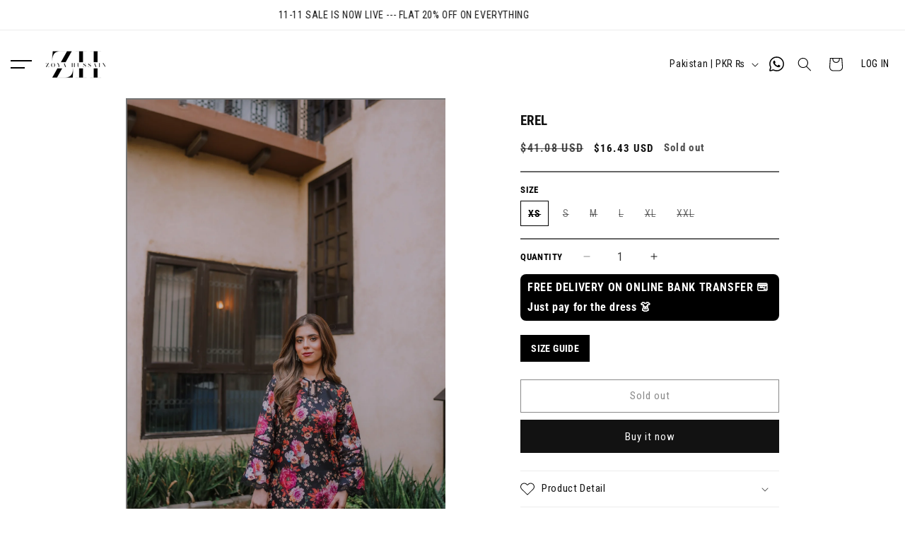

--- FILE ---
content_type: text/css
request_url: https://zoyahussain.com/cdn/shop/t/32/assets/section-related-products.css?v=18285711294094779271767260259
body_size: -484
content:
.related-products {
  display: block;
}

.related-products__heading {
  font-size: 20px;
  font-weight: 700;
  text-transform: uppercase;
  margin-bottom: 5rem;
  letter-spacing: -0.2px;
  padding-left: 0rem;
  font-family: 'Roboto Condensed' !important;
}

--- FILE ---
content_type: text/css
request_url: https://zoyahussain.com/cdn/shop/t/32/assets/custom.css?v=23856743972086619291767260259
body_size: 1222
content:
/** Shopify CDN: Minification failed

Line 242:13 Expected identifier but found whitespace
Line 242:20 Unexpected ";"

**/
/* HEADER */

/* Update for Final */
/* Currency Convertor */
.buckscc-floating-box {
    display: none;
}

.footer_lower_img {
  width: 40px !important;
  height: 100%;
}

.announcement-bar-section {
    display: block;
}

#close-drawer-202020 {
  width: 25px;
  height: auto;
}

input, textarea, button, select, a, * {
    -webkit-tap-highlight-color: transparent;
}

.swiper-button-prev:focus, 
.swiper-button-next:focus, 
.swiper-button-prev:active,
.swiper-button-next:active {
    outline: none;
    box-shadow: none;
    background-color: transparent;
}

.section-header {
    position: absolute;
    margin-bottom: 0px;
    background: transparent !important;
    width: 100%;
}

.header-wrapper {
    background-color: rgba(255, 255, 255, 0.25) !important;
}

.header__heading-link .h2,
.header__icon {
    color: black;
    text-decoration: none;
}

.header.page-width {
    padding: 20px 20px;
}

@media screen and (max-width: 750px){
 .header.page-width {
    padding: 10px 20px;
 } 
}


/* SLIDES */

.slider-1-container,
.slider-2-container,
.slider-3-container{
  height: 100vh;
}

.slide_1,
.slide_2,
.slide_3 {
    width: 100%;
    height: 100vh;
    object-fit: cover;
}
.slide_1.desk_slide,
.slide_2.desk_slide,
.slide_3.desk_slide {
 display: block;
}
.slide_1.mob_slide,
.slide_2.mob_slide,
.slide_3.mob_slide {
 display: none;
}


.slide_text {
    position: absolute;
    z-index: 2;
    transform: translate(-50%, -50%);
    top: 50%;
    left: 50%;
    display: flex;
    justify-content: space-around;
    width: 100%;
}

.gallery-video {
    height: 100vh;
    width: 100%;
}


/* SINGLE-SCROLL SLIDER */

[class^="icon-"]:after,
[class*=" icon-"]:after {
  font-family: "untitled-font-1";
  font-style: normal;
  font-weight: normal;
  font-variant: normal;
  text-transform: none;
  speak: none;
  line-height: 1;
  -webkit-font-smoothing: antialiased;
  -moz-osx-font-smoothing: grayscale;
}

.icon-up-open-big { display: inline-block; }

.icon-up-open-big:after {
  content: "a";
  font-size: 2.5em;
  display: block;
  -webkit-transform: rotateX(180deg);
          transform: rotateX(180deg);
  color: black;
  -webkit-transition: color .3s;
          transition: color .3s;
}

.icon-up-open-big:hover:after {
  color: white;	
}

.scroll-icon {
  position: absolute;
  left: 50%;
  bottom: 30px;
  padding: 0 10px;
    -webkit-transform: translateX(-50%);
        -ms-transform: translateX(-50%);
            transform: translateX(-50%);
}



/* HELPER CLASSES
–––––––––––––––––––––––––––––––––––––––––––––––––– */

.clearfix:before,
.clearfix:after {
  content: "";
  display: table;
}

.clearfix:after {
  clear: both;
}

.l-left {
  float: left;
}

.l-right {
  float: right;
}

.end {
  margin-top: 30px;
  font-size: 3em;
  font-weight: bold;
  opacity: 0;
  -webkit-transform: translateY(300px);
      -ms-transform: translateY(300px);
          transform: translateY(300px);
  -webkit-transition: opacity, -webkit-transform 1s;
          transition: opacity, transform 1s;
  -webkit-transition-delay: 1s;
          transition-delay: 1s;
}



/* RESET-GENERAL STYLES
–––––––––––––––––––––––––––––––––––––––––––––––––– */


/* SLIDENAV STYLES - fullPage.js 
–––––––––––––––––––––––––––––––––––––––––––––––––– */
#fp-nav ul li a span, 
.fp-slidesNav ul li a span {
  background: white;
  width: 8px;
  height: 8px;
  margin: -4px 0 0 -4px;
}

#fp-nav ul li a.active span, 
.fp-slidesNav ul li a.active span, 
#fp-nav ul li:hover a.active span, 
.fp-slidesNav ul li:hover a.active span {
  width: 16px;
  height: 16px;
  margin: -8px 0 0 -8px;
  background: transparent;
  box-sizing: border-box;
  border: 1px solid #24221F;
}

.vertical-scrolling {
  /* height: 100vh !important; */
  background-color: transparent !important;
}


/* .single_product_images{
  background: blue;
  height: 600px !important;
  display: grid;
  overflow: auto;
  scroll-snap-type: y mandatory;
} */

/* .single_product_images .image{
  height: 600px !important;
} */


/* .container {
  height: 100vh; /* Full viewport height */
  overflow-y: scroll; /* Enable vertical scrolling */
  scroll-snap-type: y mandatory; /* Enable snap behavior on y-axis */
  scroll-behavior: smooth;
} */

/* .section {
  height: 100vh; /* Each section takes full viewport height */
  scroll-snap-align: start; /* Snap to the start of each section */
  display: flex;
  align-items: center;
  justify-content: center;
  font-size: 2rem;
  background-color: #f0f0f0;
  border-bottom: 1px solid #ccc;
} */

/* .section .image {
  height: 100vh;
} */



/* MQ STYLES
–––––––––––––––––––––––––––––––––––––––––––––––––– */

@media screen and (max-width: 768px) {
  .scroll-icon {
    display: none;
  }
}

@media screen and (max-width: 767px) {
  .slide_1.desk_slide,
  .slide_2.desk_slide,
  .slide_3.desk_slide {
   display: none;
  }
  .slide_1.mob_slide,
  .slide_2.mob_slide,
  .slide_3.mob_slide {
   display: block;
  }
}


.custom_footer{
  width: 100%;
  height: 100%;
  display: flex;
  flex-direction: column;
  justify-content: end;
}

.custom_footer .newsletter .heading {
  text-align: center;
  text-transform: uppercase;
  font-size: 20px;
  font-weight: 600;
}

.custom_footer .newsletter .footer-block__newsletter {
  display: flex;
  justify-content: center;
}

.custom_footer .socialIconsFooter { 
  display: flex;
  justify-content: center;
  gap: 34px;
  margin-top: 4rem;
}

.custom_footer .socialIconsFooter a { color: transparent !important;}

.custom_footer .socialIconsFooter svg{
  color: black;
  width: 2rem;
}

.newsletter-form__field-wrapper .field__input {
  background-color: transparent;
  color: rgb(var(--color-foreground));
  font-family: var(--font-body-family);
  font-style: var(--font-body-style);
  font-weight: var(--font-body-weight);
  font-size: 1.6rem;
  width: 400px;
}

.newsletter-form__field-wrapper .field__label::placeholder {
  text-align: center;
}

.newsletter-form__field-wrapper .field:after {
  border-bottom: 1px solid black;
}

.newsletter-form__field-wrapper .field:after, .newsletter-form__field-wrapper  .field:hover.field:after {
  box-shadow: none !important;
}

.custom_footer .newsletter_wrapper {
  margin-bottom: 100px;
}

.custom_footer .footer_main {
  background: black;
  color: white;
  text-transform: none;
}

.custom_footer .footer_main .quick_links {
    padding: 30px 30px;
    flex-direction: row;
    display: flex;
    justify-content: space-between;
    /* font-size: large; */
}

.custom_footer .footer_main .quick_links .Col {
  width: 100%;
  display: flex;
  flex-direction: column;
  text-align: start;
  font-size: 13px;
}

.custom_footer .footer_main .quick_links .Col.help {
  text-align: end;
}

.custom_footer .footer_main .quick_links .Col a {
  color: white;
  text-decoration: none;
}

.custom_footer .footer_main .utility_content {
  background: black;
  color: white;
  display: flex;
  justify-content: center;
  align-items: start;
  height: 50px;
  padding-bottom: 10px;
  font-size: 13px;
}

.footer-slide .fp-tableCell {
  display: flex;
  flex-direction: column;
  justify-content: flex-end;
  vertical-align: middle;
  width: 100%;
  height: 100%;
}


@media screen and (max-width: 992px) {
  .custom_footer .footer_main .quick_links {
    padding: 30px 40px;
    flex-direction: row;
    display: flex;
    /* font-size: large; */
  }
}

@media screen and (max-width: 768px) {
  .custom_footer .footer_main .quick_links .Col.about{
    display: none;
  }
  
  .custom_footer .footer_main .quick_links {
      padding: 30px 40px;
      flex-direction: row;
      display: flex;
      align-items: center;
      height: 30vh;
    }

  .custom_footer .footer_main .quick_links .Col.help {
    margin: 0;
  }
}
  
@media screen and (max-width: 480px) {
  .custom_footer .footer_main .quick_links {
    padding: 20px 20px;
  }
  .custom_footer .footer_main .quick_links .Col {
    width: unset;
    max-width: 100%;
    display: flex;
    flex-direction: column;
    margin-right: 0px;
  }
}

@media screen and (max-width: 440px) {
  .newsletter-form__field-wrapper .field__input{
    width: 300px;
  }

  .newsletter-form__field-wrapper .field__label {
    left: 28% !important;
   }
}

@media screen and (max-width: 400px) {
  .custom_footer .newsletter_wrapper {
    margin-bottom: 25px;
  }
  .custom_footer .socialIconsFooter {
    gap: 24px;
  }
  .custom_footer .socialIconsFooter {
    margin-top: 2.5rem;
  }
  .custom_footer .newsletter .heading {
    font-size: 20px;
  }
}

.product-grid-container .grid__item{
  /* display: none; */
}


.video_tag{
  height: 100% !important;
}